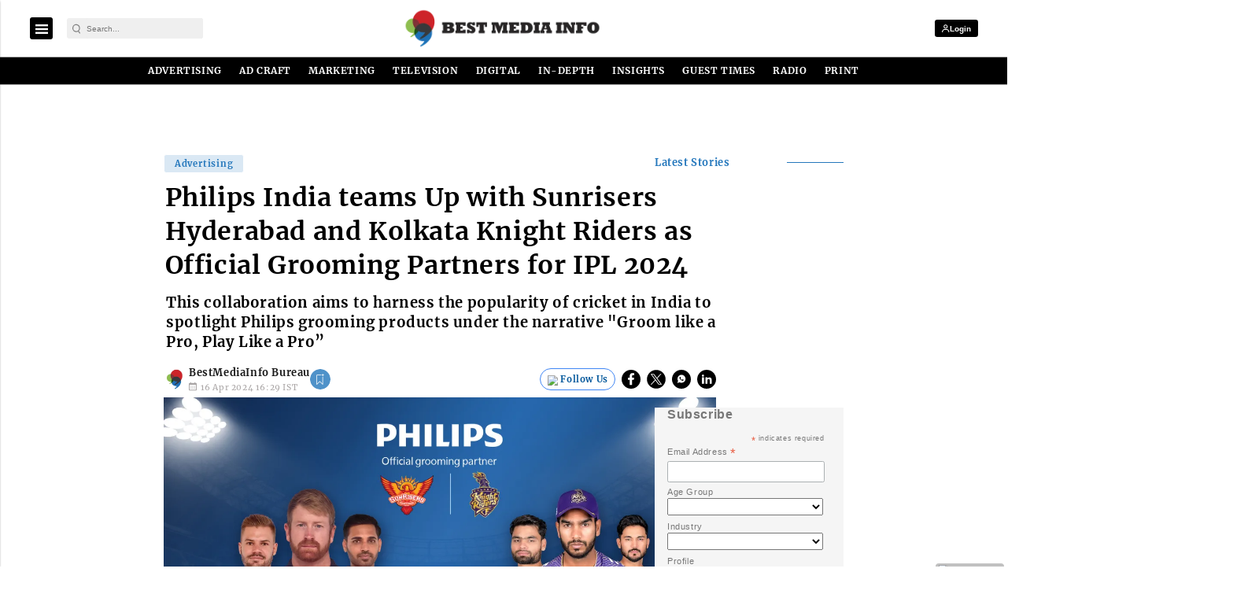

--- FILE ---
content_type: text/html; charset=utf-8
request_url: https://www.google.com/recaptcha/api2/aframe
body_size: -86
content:
<!DOCTYPE HTML><html><head><meta http-equiv="content-type" content="text/html; charset=UTF-8"></head><body><script nonce="SEaNIBXZilf3vMbioORGLw">/** Anti-fraud and anti-abuse applications only. See google.com/recaptcha */ try{var clients={'sodar':'https://pagead2.googlesyndication.com/pagead/sodar?'};window.addEventListener("message",function(a){try{if(a.source===window.parent){var b=JSON.parse(a.data);var c=clients[b['id']];if(c){var d=document.createElement('img');d.src=c+b['params']+'&rc='+(localStorage.getItem("rc::a")?sessionStorage.getItem("rc::b"):"");window.document.body.appendChild(d);sessionStorage.setItem("rc::e",parseInt(sessionStorage.getItem("rc::e")||0)+1);localStorage.setItem("rc::h",'1769055609965');}}}catch(b){}});window.parent.postMessage("_grecaptcha_ready", "*");}catch(b){}</script></body></html>